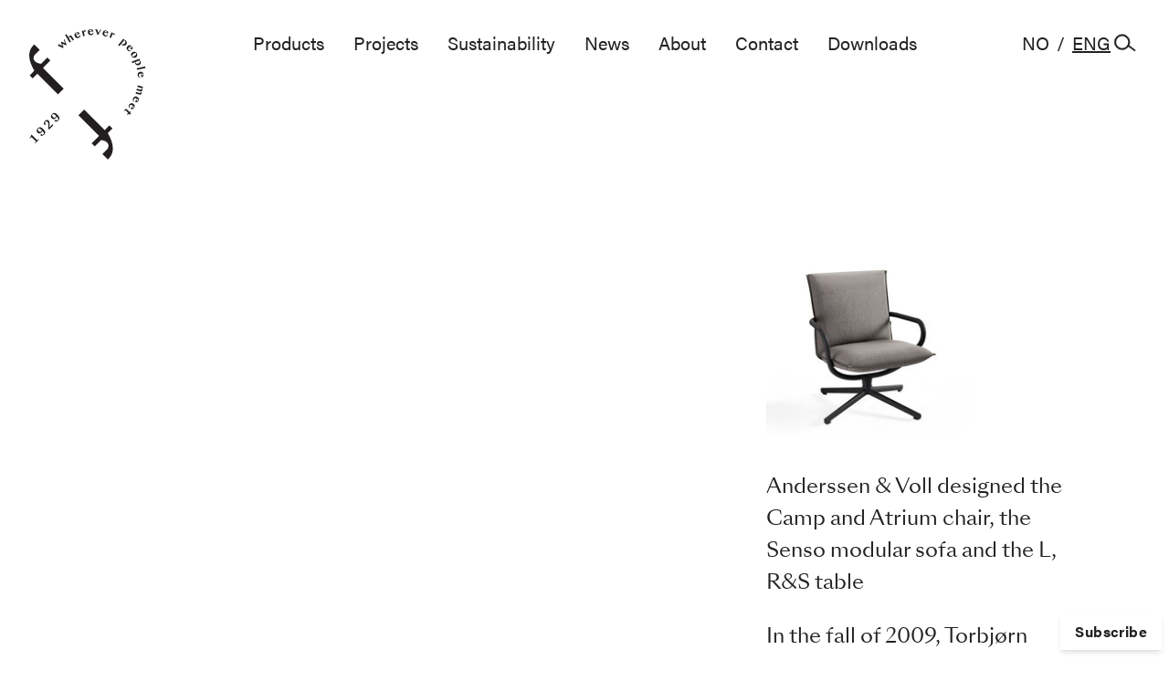

--- FILE ---
content_type: text/html; charset=UTF-8
request_url: https://foraform.no/en/designers/anderssen-voll
body_size: 19620
content:
		

	
  
<!doctype html>
<html lang="en-US">
	<head>
		<meta charset="utf-8">
		<meta http-equiv="x-ua-compatible" content="ie=edge">
		<meta name="viewport" content="width=device-width, initial-scale=1, shrink-to-fit=no">
    <meta name="p:domain_verify" content="716cbda26c2120bf052612c35718d160"/>

		<link rel="apple-touch-icon" sizes="180x180" href="/apple-touch-icon.png">
		<link rel="icon" type="image/png" sizes="32x32" href="/favicon-32x32.png">
		<link rel="icon" type="image/png" sizes="16x16" href="/favicon-16x16.png">
		<link rel="manifest" href="/site.webmanifest">
		<link rel="mask-icon" href="/safari-pinned-tab.svg" color="#5bbad5">
		<meta name="msapplication-TileColor" content="#da532c">
		<meta name="theme-color" content="#ffffff">
		<meta name="facebook-domain-verification" content="8ijbrv2091crtgguoql5iaf8ko3qc2">

		<script type="text/javascript">
			window.csrfTokenName = "CRAFT_CSRF_TOKEN";
      window.csrfToken = "E7w_SF0\u002DqP8mRfa4S6JljpMuMwuAaop5PvZqbquUPNUvczNtpcK_A1D4dAZvZ8TIRRyG7wHSDMriVnZt7lLZI1ilHw_x4AXmdxt4Ium46m4\u003D";
      window.locale = "en-US"
		</script>

                    <script id="CookieConsent" src="https://policy.app.cookieinformation.com/uc.js" data-culture="EN" type="text/javascript"></script>
    
    <script src="https://cdnjs.cloudflare.com/ajax/libs/pdfobject/2.2.8/pdfobject.min.js" integrity="sha512-MoP2OErV7Mtk4VL893VYBFq8yJHWQtqJxTyIAsCVKzILrvHyKQpAwJf9noILczN6psvXUxTr19T5h+ndywCoVw==" crossorigin="anonymous" referrerpolicy="no-referrer"></script>

    
		<style>
			[x-cloak] { display: none; }
		</style>

		<link rel="stylesheet" href="https://use.typekit.net/alx7vwv.css">
		<link rel="stylesheet" href="/assets/main.css?id=2a088fed42249381424d9dec08f9e463">
	<title>Fora Form | Anderssen &amp; Voll</title>
<script>dataLayer = [];
(function(w,d,s,l,i){w[l]=w[l]||[];w[l].push({'gtm.start':
new Date().getTime(),event:'gtm.js'});var f=d.getElementsByTagName(s)[0],
j=d.createElement(s),dl=l!='dataLayer'?'&l='+l:'';j.async=true;j.src=
'https://www.googletagmanager.com/gtm.js?id='+i+dl;f.parentNode.insertBefore(j,f);
})(window,document,'script','dataLayer','GTM-W7RV5RL');

</script><meta name="generator" content="SEOmatic">
<meta name="keywords" content="A site dedicated to the designers of FOra Form furniture.">
<meta name="description" content="A site dedicated to the designers of FOra Form furniture.">
<meta name="referrer" content="no-referrer-when-downgrade">
<meta name="robots" content="all">
<meta content="en_US" property="og:locale">
<meta content="nb_NO" property="og:locale:alternate">
<meta content="Fora Form" property="og:site_name">
<meta content="website" property="og:type">
<meta content="https://foraform.no/en/designers/anderssen-voll" property="og:url">
<meta content="Anderssen &amp; Voll" property="og:title">
<meta content="A site dedicated to the designers of FOra Form furniture." property="og:description">
<meta content="https://foraform.no/uploads/images/Designere/Lars-Tornøe/_1200x630_crop_center-center_82_none/v2_ForaForm_LarsTornøe_0476.jpg?mtime=1646240385" property="og:image">
<meta content="1200" property="og:image:width">
<meta content="630" property="og:image:height">
<meta content="A designer of Fora Form furiniture" property="og:image:alt">
<meta name="twitter:card" content="summary_large_image">
<meta name="twitter:creator" content="@">
<meta name="twitter:title" content="Anderssen &amp; Voll">
<meta name="twitter:description" content="A site dedicated to the designers of FOra Form furniture.">
<meta name="twitter:image" content="https://foraform.no/uploads/images/Designere/Lars-Tornøe/_800x418_crop_center-center_82_none/v2_ForaForm_LarsTornøe_0476.jpg?mtime=1646240385">
<meta name="twitter:image:width" content="800">
<meta name="twitter:image:height" content="418">
<meta name="twitter:image:alt" content="A designer of Fora Form furiniture">
<link href="https://foraform.no/en/designers/anderssen-voll" rel="canonical">
<link href="https://foraform.no/en" rel="home">
<link href="https://foraform.no/en/designers/anderssen-voll" rel="alternate" hreflang="en-us">
<link href="https://foraform.no/designere/anderssen-voll" rel="alternate" hreflang="x-default">
<link href="https://foraform.no/designere/anderssen-voll" rel="alternate" hreflang="nb-no"></head>

	<body class="antialiased text-black font-acumin"><noscript><iframe src="https://www.googletagmanager.com/ns.html?id=GTM-W7RV5RL"
height="0" width="0" style="display:none;visibility:hidden"></iframe></noscript>

    								

        
          <div
  x-data="{
    showMenu: false,
    currentItem: null,
  }"
  x-on:open-menu.window="showMenu = true"
  x-cloak
>
    <div
      class="overflow-y-auto fixed inset-y-0 right-0 z-50 w-full h-screen bg-white sm:w-[350px]"
      x-show="showMenu"
      x-on:click.away="showMenu = false"
      x-transition:enter="transition duration-300"
      x-transition:enter-start="opacity-0"
      x-transition:enter-end="opacity-100"
      x-transition:leave="transition duration-300"
      x-transition:leave-start="opacity-100"
      x-transition:leave-end="opacity-0"
    >
      <div class="flex flex-col py-8 px-4 h-full text-black sm:px-6 md:px-8">
        <div
          class="flex items-center mb-12 justify-between md:justify-end"
        >
                    <div class="flex md:hidden">
              <div class="flex text-16 md:text-18">
                <a href="https://foraform.no/designere/anderssen-voll" class="block ">NO</a>
                <span class="block mx-2">/</span>
                <a href="https://foraform.no/en/designers/anderssen-voll" class="block underline">ENG</a>
              </div>
            </div>
          
          <button type="button" x-on:click="showMenu = false">
            <svg class="w-8 h-8 stroke-current hover:text-black" stroke-width="1.5" viewBox="0 0 24 24" fill="none" xmlns="http://www.w3.org/2000/svg"><path d="M6.75827 17.2426L12.0009 12M17.2435 6.75736L12.0009 12M12.0009 12L6.75827 6.75736M12.0009 12L17.2435 17.2426" stroke-width="1.5" stroke-linecap="round" stroke-linejoin="round"></path></svg>
          </button>
        </div>

                  
          <div class="">
            <div class="mb-12 sm:mb-16 md:mb-20">
                              <div class="overflow-hidden mb-4 sm:mb-6 slide-transition">
                                      <button class="flex justify-between items-center space-x-2 w-full focus:outline-none" x-on:click="currentItem = currentItem == 782113 ? null : 782113">
                      <span>Products</span>
                      <svg class="w-3 h-3 fill-current md:w-4 md:h-4 text-grey rotate" x-bind:class="{ 'rotate-active': currentItem == 782113 }" viewBox="0 0 15.999 16"><path data-name="Union 20" d="M16 9H9v7H7V9H0V7h7V0h2v7h7z" /></svg>
                    </button>
                  
                                      <div x-show="currentItem == 782113" class="ml-12">
                                              <div>
                                                      <div class="mt-4 font-bold text-14 text-gray-dark">PRODUCTS</div>
                                                                                <a class="block mt-2" href="https://foraform.no/en/products#stoler" target="">Chairs</a>
                                                      <a class="block mt-2" href="https://foraform.no/en/products#bord" target="">Meeting tables</a>
                                                      <a class="block mt-2" href="https://foraform.no/en/products#sittegrupper" target="">Lounges</a>
                                                      <a class="block mt-2" href="https://foraform.no/en/products#lounge-bord" target="">Lounge tables</a>
                                                      <a class="block mt-2" href="https://foraform.no/en/products#barkrakker-og-barsofa" target="">Barstools and sofas</a>
                                                      <a class="block mt-2" href="https://foraform.no/en/products#amfi" target="">Auditoriums</a>
                                                      <a class="block mt-2" href="https://foraform.no/en/products#puff" target="">Ottoman</a>
                                                      <a class="block mt-2" href="https://foraform.no/en/products#hyller-og-puter" target="">Accessories</a>
                                                  </div>
                                              <div>
                                                      <div class="mt-4 font-bold text-14 text-gray-dark">SEGMENTS</div>
                                                                                <a class="block mt-2" href="https://foraform.no/en/jobb-sammen" target="">Work together</a>
                                                      <a class="block mt-2" href="https://foraform.no/en/breathe-together" target="">Breathe together</a>
                                                      <a class="block mt-2" href="https://foraform.no/en/eat-together" target="">Eat together</a>
                                                      <a class="block mt-2" href="https://foraform.no/en/opplev-sammen" target="">Experience together</a>
                                                      <a class="block mt-2" href="https://foraform.no/en/ship-offshore" target="">Ship &amp; Offshore</a>
                                                  </div>
                                          </div>
                                  </div>
                              <div class="overflow-hidden mb-4 sm:mb-6 slide-transition">
                                      <a class="hover:underline text-16 md:text-18 lg:text-20" href="https://foraform.no/en/referenceprojects" target="">Projects</a>
                  
                                  </div>
                              <div class="overflow-hidden mb-4 sm:mb-6 slide-transition">
                                      <button class="flex justify-between items-center space-x-2 w-full focus:outline-none" x-on:click="currentItem = currentItem == 829460 ? null : 829460">
                      <span>Sustainability</span>
                      <svg class="w-3 h-3 fill-current md:w-4 md:h-4 text-grey rotate" x-bind:class="{ 'rotate-active': currentItem == 829460 }" viewBox="0 0 15.999 16"><path data-name="Union 20" d="M16 9H9v7H7V9H0V7h7V0h2v7h7z" /></svg>
                    </button>
                  
                                      <div x-show="currentItem == 829460" class="ml-12">
                                              <div>
                                                      <div class="mt-4 font-bold text-14 text-gray-dark">SUSTAINABILITY</div>
                                                                                <a class="block mt-2" href="https://foraform.no/en/fora-reform" target="">Fora ReForm</a>
                                                      <a class="block mt-2" href="https://foraform.no/en/sertifiseringer" target="">Certifications</a>
                                                  </div>
                                              <div>
                                                                                <a class="block mt-2" href="https://foraform.no/en/quality-environment" target="">Quality and environment</a>
                                                      <a class="block mt-2" href="https://foraform.no/en/design-and-our-designers" target="">Design philosophy</a>
                                                  </div>
                                          </div>
                                  </div>
                              <div class="overflow-hidden mb-4 sm:mb-6 slide-transition">
                                      <a class="hover:underline text-16 md:text-18 lg:text-20" href="https://foraform.no/en/articles" target="">News</a>
                  
                                  </div>
                              <div class="overflow-hidden mb-4 sm:mb-6 slide-transition">
                                      <button class="flex justify-between items-center space-x-2 w-full focus:outline-none" x-on:click="currentItem = currentItem == 782412 ? null : 782412">
                      <span>About</span>
                      <svg class="w-3 h-3 fill-current md:w-4 md:h-4 text-grey rotate" x-bind:class="{ 'rotate-active': currentItem == 782412 }" viewBox="0 0 15.999 16"><path data-name="Union 20" d="M16 9H9v7H7V9H0V7h7V0h2v7h7z" /></svg>
                    </button>
                  
                                      <div x-show="currentItem == 782412" class="ml-12">
                                              <div>
                                                      <div class="mt-4 font-bold text-14 text-gray-dark">GET TO KNOW US</div>
                                                                                <a class="block mt-2" href="https://foraform.no/en/about-us" target="">About Fora Form</a>
                                                      <a class="block mt-2" href="https://foraform.no/en/our-history" target="">Our history</a>
                                                      <a class="block mt-2" href="https://foraform.no/en/about-fora-form" target="">Vision and value proposition</a>
                                                  </div>
                                              <div>
                                                      <div class="mt-4 font-bold text-14 text-gray-dark">COLLABORATORS</div>
                                                                                <a class="block mt-2" href="https://foraform.no/en/designere" target="">Our designers</a>
                                                      <a class="block mt-2" href="https://foraform.no/en/retailers" target="">Our retailers</a>
                                                      <a class="block mt-2" href="https://foraform.no/en/agenter" target="">Our agents</a>
                                                  </div>
                                          </div>
                                  </div>
                              <div class="overflow-hidden mb-4 sm:mb-6 slide-transition">
                                      <a class="hover:underline text-16 md:text-18 lg:text-20" href="https://foraform.no/en/contact-2" target="">Contact</a>
                  
                                  </div>
                              <div class="overflow-hidden mb-4 sm:mb-6 slide-transition">
                                      <a class="hover:underline text-16 md:text-18 lg:text-20" href="https://foraform.no/en/downloads" target="">Downloads</a>
                  
                                  </div>
                          </div>
          </div>
        
        <form action="https://foraform.no/en/search/results" class="pb-8">
          <div class="relative">
            <input type="text" name="q" placeholder="Search" class="pr-10 pb-2 w-full bg-transparent border-b focus:border-black focus:outline-none text-14 text-grey placeholder-grey border-grey">
            <div class="flex absolute top-0 right-0 bottom-0 items-center pr-4 pointer-events-none">
              <svg class="w-4 h-4 stroke-current text-grey" viewBox="0 0 39 32" version="1.1" xmlns="http://www.w3.org/2000/svg" xmlns:xlink="http://www.w3.org/1999/xlink" xml:space="preserve" xmlns:serif="http://www.serif.com/" style="fill-rule:evenodd;clip-rule:evenodd;"><g id="Group_708"><g id="Ellipse_40"><circle cx="14" cy="14" r="14" style="fill:none;"/><circle cx="14" cy="14" r="12.5" style="fill:none;stroke-width:3px;"/></g><path id="Path_496" d="M24.101,19.765l13.405,10.1" style="fill:none;fill-rule:nonzero;stroke-width:3px;"/></g></svg>
            </div>
          </div>
        </form>

                  <div class="py-8">
            <p class="mb-6 text-center md:text-left font-sunrise text-grey text-14 sm:text-16">Receive an inspirational newsletter from us?</p>

            <div class="flex flex-col items-center md:flex-row md:justify-between">
              <button x-on:click="showMenu = false; window.jump('#_form_1_'); document.querySelector('#_form_1_name_').focus();" class="block py-3 px-8 mb-6 text-center border md:mb-0 text-grey border-grey text-12">Sign up</button>

              <div class="flex items-center md:flex-1 md:justify-end md:text-right text-grey">
                                  <a href="https://www.instagram.com/foraform.no">
                    <svg class="inline fill-current" style="width:24px;height:24px" viewBox="0 0 24 24"><path d="M7.8,2H16.2C19.4,2 22,4.6 22,7.8V16.2A5.8,5.8 0 0,1 16.2,22H7.8C4.6,22 2,19.4 2,16.2V7.8A5.8,5.8 0 0,1 7.8,2M7.6,4A3.6,3.6 0 0,0 4,7.6V16.4C4,18.39 5.61,20 7.6,20H16.4A3.6,3.6 0 0,0 20,16.4V7.6C20,5.61 18.39,4 16.4,4H7.6M17.25,5.5A1.25,1.25 0 0,1 18.5,6.75A1.25,1.25 0 0,1 17.25,8A1.25,1.25 0 0,1 16,6.75A1.25,1.25 0 0,1 17.25,5.5M12,7A5,5 0 0,1 17,12A5,5 0 0,1 12,17A5,5 0 0,1 7,12A5,5 0 0,1 12,7M12,9A3,3 0 0,0 9,12A3,3 0 0,0 12,15A3,3 0 0,0 15,12A3,3 0 0,0 12,9Z" /></svg>
                  </a>
                
                
                                  <a href="https://www.facebook.com/foraform/" class="ml-4">
                    <svg class="inline fill-current" style="width:24px;height:24px" viewBox="0 0 24 24"><path d="M17,2V2H17V6H15C14.31,6 14,6.81 14,7.5V10H14L17,10V14H14V22H10V14H7V10H10V6A4,4 0 0,1 14,2H17Z" /></svg>
                  </a>
                
                                  <a href="https://no.pinterest.com/foraform/pins/" class="ml-4">
                    <svg class="inline fill-current" style="width:24px;height:24px" xmlns="http://www.w3.org/2000/svg" viewBox="0 0 20 20"><path d="M8.617 13.227C8.091 15.981 7.45 18.621 5.549 20c-.586-4.162.861-7.287 1.534-10.605-1.147-1.93.138-5.812 2.555-4.855 2.975 1.176-2.576 7.172 1.15 7.922 3.891.781 5.479-6.75 3.066-9.199C10.369-.275 3.708 3.18 4.528 8.245c.199 1.238 1.478 1.613.511 3.322-2.231-.494-2.897-2.254-2.811-4.6.138-3.84 3.449-6.527 6.771-6.9 4.201-.471 8.144 1.543 8.689 5.494.613 4.461-1.896 9.293-6.389 8.945-1.218-.095-1.728-.699-2.682-1.279z"/></svg>
                  </a>
                
                                  <a href="https://www.linkedin.com/company/969372/" class="ml-4">
                    <svg class="inline fill-current" style="width:24px;height:24px" xmlns="http://www.w3.org/2000/svg" viewBox="0 0 20 20"><path d="M1 6h4v13H1V6zm2-5C1.8 1 1 2 1 3.1 1 4.1 1.8 5 3 5c1.3 0 2-.9 2-2s-.8-2-2-2zm11.6 5.2c-2.1 0-3.3 1.2-3.8 2h-.1l-.2-1.7H6.9c0 1.1.1 2.4.1 3.9V19h4v-7.1c0-.4 0-.7.1-1 .3-.7.8-1.6 1.9-1.6 1.4 0 2 1.2 2 2.8V19h4v-7.4c0-3.7-1.9-5.4-4.4-5.4z"/></svg>
                  </a>
                              </div>
            </div>
          </div>
              </div>
    </div>
</div>
    				<div id="app">

    			




<header
  x-data="{
    currentNavItem: null,
    hasScrolled: false,
    scrollThreshold: 20,
    handleScroll() {
      if (window.scrollY > this.scrollThreshold) {
        this.hasScrolled = true;
      } else {
        this.hasScrolled = false;
      }
    }
  }"
  x-cloak
  x-on:scroll.window="handleScroll"
  x-init="handleScroll()"
  x-on:click.away="currentNavItem = null"
  x-on:mouseleave="currentNavItem = null"
  class="fixed inset-x-0 top-0 z-30"
>
  <div x-show="!hasScrolled && currentNavItem == null" class="flex pt-8 pl-4 sm:pl-6 md:pl-8">
    <a href="https://foraform.no/en/" class="relative z-50">
              
<svg class="h-auto w-8 sm:hidden" viewBox="0 0 40 55" version="1.1" xmlns="http://www.w3.org/2000/svg" xmlns:xlink="http://www.w3.org/1999/xlink" xml:space="preserve" xmlns:serif="http://www.serif.com/" style="fill-rule:evenodd;clip-rule:evenodd;stroke-linejoin:round;stroke-miterlimit:2;"><g id="FORA_FORM_NO_stamp_ff_white"><path id="Path_490" d="M3.849,13.838l-2.2,2.247l-1.427,-1.421l2.2,-2.247c-2.41,-3.978 -3.742,-8.7 -0.461,-11.99l0.455,-0.427l2.568,2.568l-2.354,2.326c-1.506,1.955 0.062,4.012 3.012,4.276l2.978,-2.983l1.42,1.432l-3.523,3.528l9.8,9.793l-2.68,2.68l-9.788,-9.782Z" style="fill:#231f20;fill-rule:nonzero;"/><path id="Path_491" d="M35.819,40.549l2.2,-2.219l1.427,1.427l-2.2,2.247c2.416,3.972 3.742,8.7 0.461,11.99l-0.455,0.466l-2.568,-2.568l2.354,-2.365c1.506,-1.961 -0.062,-4.012 -3.012,-4.276l-2.978,2.978l-1.427,-1.427l3.523,-3.528l-9.8,-9.793l2.68,-2.686l9.795,9.754Z" style="fill:#231f20;fill-rule:nonzero;"/></g></svg>
        
<svg class="hidden sm:block h-auto sm:w-20 md:w-24 lg:w-32" viewBox="0 0 74 83" xmlns="http://www.w3.org/2000/svg" fill-rule="evenodd" clip-rule="evenodd" stroke-linejoin="round" stroke-miterlimit="2"><g fill="#231f20" fill-rule="nonzero"><path d="M20.863 10.523l-.75-2.25.405-.375 2.213.952-.855-2.205.39-.36 1.342 3.51-.375.345-2.325-.975.825 2.363-.382.352-3.398-1.62.833-.75 2.077 1.013zM25.521 8.378l-2.798-4.673.878-.532 1.5 2.437a1.115 1.115 0 01.45-1.5c.48-.292 1.072-.3 1.59.555l1.192 1.973-.877.532-1.125-1.792c-.375-.615-.698-.608-.938-.465-.24.142-.45.472-.075 1.087l1.088 1.808-.885.57zM28.836 4.41a1.81 1.81 0 011.012-2.362 1.657 1.657 0 012.168.75l-2.31.9c.375.9.997 1.26 1.65 1.005a.979.979 0 00.667-1.14l.293-.113a1.617 1.617 0 01-1.095 2.018 1.744 1.744 0 01-2.385-1.058zm.75-1.02l1.245-.487c-.233-.623-.608-.698-.915-.578-.308.12-.443.488-.323 1.065h-.007zM33.336 1.028l1.005-.233.24 1.043c0-.84.39-1.268.922-1.388h.068l.217.938-.307.067c-.75.173-.915.33-.848.638l.48 2.122-1.005.233-.772-3.42zM37.116 1.98A1.815 1.815 0 0138.773.015a1.659 1.659 0 011.853 1.358l-2.475.195c.097.967.592 1.5 1.282 1.44a.987.987 0 00.983-.9h.307a1.627 1.627 0 01-1.62 1.612h-.007a1.748 1.748 0 01-1.981-1.723l.001-.017zm1.027-.75l1.328-.105c-.038-.66-.383-.84-.705-.817-.323.022-.608.322-.623.915v.007zM43.611 3.638h-.368L41.818.023l1.125.09.885 2.25L45.051.285l.54.045-1.98 3.308zM46.498 2.175A1.805 1.805 0 0148.681.833a1.666 1.666 0 011.335 1.875l-2.415-.593c-.21.945.097 1.605.75 1.77a.994.994 0 001.207-.547l.3.075a1.616 1.616 0 01-2.047 1.02 1.745 1.745 0 01-1.313-2.258zm1.2-.397l1.298.322c.172-.637-.098-.922-.413-.997-.315-.075-.682.12-.885.675zM52.101 1.995l.952.39-.405.983a1.258 1.258 0 011.553-.608h.067l-.367.893-.285-.12c-.69-.278-.945-.255-1.058 0l-.825 2.01-.952-.39 1.32-3.158zM59.593 5.985l.795.66-.3.353a1.163 1.163 0 011.193.225c.302.342.468.784.468 1.24a1.883 1.883 0 01-1.875 1.875 1.87 1.87 0 01-.948-.258 1.14 1.14 0 01-.443-1.125l-1.41 1.718-.795-.653 3.315-4.035zm.428 1.095l-1.5 1.8a.93.93 0 00.322.533c.443.36 1.095.157 1.598-.458.502-.615.585-1.297.142-1.657a.936.936 0 00-.562-.218zM62.323 10.628a1.815 1.815 0 012.565.15 1.665 1.665 0 010 2.302l-1.635-1.867c-.712.66-.84 1.365-.382 1.89.3.405.868.514 1.297.247l.21.233a1.62 1.62 0 01-2.25-.345 1.74 1.74 0 01.195-2.61zm1.215.367L64.423 12c.503-.427.443-.81.233-1.057-.21-.248-.63-.27-1.118.067v-.015zM65.473 14.513a1.898 1.898 0 011.007-.289c1.041 0 1.898.856 1.898 1.897a1.907 1.907 0 01-1.898 1.898 1.899 1.899 0 01-1.629-.926 1.79 1.79 0 01.622-2.58zm1.05 2.467c.63-.375 1.5-1.087 1.178-1.672-.21-.345-.623-.443-1.35 0-.728.442-1.5 1.087-1.17 1.672.232.338.645.435 1.372 0h-.03zM69.763 18.66l.36.968-.435.165c.431.063.789.37.915.787a1.876 1.876 0 01-1.825 2.265 1.87 1.87 0 01-1.64-.975 1.119 1.119 0 01.18-1.192l-2.085.75-.36-.968 4.89-1.8zm-.172 1.17l-2.175.81a.88.88 0 000 .623c.202.54.862.69 1.612.412.75-.277 1.155-.832.953-1.365a.928.928 0 00-.39-.48zM73.363 23.498l.225 1.005-5.295 1.17-.225-1.005 5.295-1.17zM70.356 26.873a1.808 1.808 0 011.98 1.635 1.665 1.665 0 01-1.35 1.867l-.21-2.475c-.968.105-1.5.608-1.433 1.298a.986.986 0 00.908.967v.315h-.008a1.619 1.619 0 01-1.612-1.612v-.008a1.748 1.748 0 011.722-1.987h.003zm.75 1.012l.112 1.335c.66-.045.84-.39.818-.712-.023-.323-.323-.63-.915-.63l-.015.007zM68.631 35.453l3.382.862-.255.998-.892-.225a1.09 1.09 0 01.75 1.35.987.987 0 01-1.268.75c.577.173.914.785.75 1.365-.142.54-.555.945-1.5.697l-2.25-.57.255-.997 2.048.525c.697.18.922-.038.99-.308.067-.27 0-.63-.713-.81l-2.04-.525.255-.997 2.048.525c.697.18.922-.038.99-.308.067-.27 0-.63-.713-.81l-2.04-.525.203-.997zM68.331 42.683a1.803 1.803 0 01.84 2.43 1.665 1.665 0 01-2.123.892l1.103-2.25c-.878-.412-1.583-.255-1.898.368a.985.985 0 00.27 1.297l-.135.278a1.614 1.614 0 01-.547-2.25 1.74 1.74 0 012.49-.765zm.127 1.267l-.592 1.193c.585.307.915.105 1.065-.188.15-.292.03-.69-.458-1.005h-.015zM65.961 47.153a1.802 1.802 0 01.405 2.535 1.658 1.658 0 01-2.25.51l1.5-1.995c-.795-.563-1.5-.533-1.928 0a.993.993 0 00.045 1.327l-.187.248a1.62 1.62 0 01-.15-2.288 1.732 1.732 0 012.565-.337zm-.09 1.267l-.795 1.073c.525.405.885.262 1.08 0 .195-.263.15-.675-.285-1.073zM62.016 50.805l1.402 1.395.45-.45.383.383-.45.45.502.502-.382 1.073-.848-.848-.817.818-.39-.39.825-.825-1.418-1.41c-.322-.323-.525-.293-.862.052a3.08 3.08 0 00-.27.278l-.24-.233a6.05 6.05 0 01.705-.892c.487-.473.832-.48 1.41.097zM5.143 28.065l-2.947 2.963L.298 29.13l2.933-2.962c-3.225-5.31-5.003-11.618-.615-16.005l.607-.57 3.428 3.427-3.143 3.105c-2.01 2.61.075 5.355 4.013 5.708l3.982-3.983 1.905 1.913-4.71 4.71 13.08 13.072-3.555 3.578-13.08-13.058zM5.916 69.383l.322.315-2.4 2.4-.322-.323.825-.817-2.903-2.903-.825.863-.307-.3c.227-.259.423-.543.585-.848.159-.274.273-.573.337-.885l.323-.322 3.585 3.592.78-.772zM8.758 62.94c.426.399.792.856 1.088 1.358.215.355.307.772.262 1.185a2.507 2.507 0 01-1.905 1.83 1.5 1.5 0 01-1.23-.435l.615-.75c.615.562 1.125.645 1.5.24a.805.805 0 00.263-.578 1.327 1.327 0 00-.27-.682 7.149 7.149 0 00-.75-.923 2.06 2.06 0 01-.255.533 3.24 3.24 0 01-.368.45c-.328.39-.797.636-1.305.682a1.617 1.617 0 01-1.132-.517 1.718 1.718 0 01-.45-1.815 2.33 2.33 0 01.63-.968c.967-1.005 2.062-.862 3.307.39zm-1.935 1.92a.815.815 0 00.75-.277 1.84 1.84 0 00.465-.75 11.38 11.38 0 00-.997-.878 1.643 1.643 0 00-.75-.345.625.625 0 00-.57.195.75.75 0 00-.233.75c.083.327.261.622.51.848.221.235.509.395.825.457zM9.276 59.288a1.87 1.87 0 01.637-1.245 2.424 2.424 0 011.26-.75c.398-.066.805.072 1.08.367.208.211.362.468.45.75.107.376.15.766.128 1.155l-.053 2.348L14.691 60l.63.623-2.76 2.76-.51-.51.052-2.58a2.765 2.765 0 00-.127-1.065 2.261 2.261 0 00-.525-.75 1.072 1.072 0 00-.63-.345.75.75 0 00-.578.247.683.683 0 00-.21.683c.113.35.315.665.585.915l-.802.585a1.841 1.841 0 01-.54-1.275zM17.766 53.933c.425.398.791.855 1.087 1.357.217.355.307.773.255 1.185a2.038 2.038 0 01-.645 1.148 2.122 2.122 0 01-1.252.69 1.56 1.56 0 01-1.215-.48l.615-.75c.615.57 1.125.645 1.537.24a.797.797 0 00.255-.578 1.25 1.25 0 00-.262-.682 7.149 7.149 0 00-.75-.923 2.06 2.06 0 01-.255.533c-.11.16-.233.311-.368.45-.33.392-.802.638-1.312.682a1.603 1.603 0 01-1.125-.517 1.759 1.759 0 01-.495-.848 1.637 1.637 0 01.045-.967 2.33 2.33 0 01.63-.968c.93-.96 2.015-.817 3.255.428zm-1.935 1.92a.825.825 0 00.787-.278 1.74 1.74 0 00.458-.75 10.552 10.552 0 00-.99-.877 1.711 1.711 0 00-.75-.345.622.622 0 00-.57.195.75.75 0 00-.233.75c.082.327.259.622.51.847.211.229.485.388.788.458zM47.818 63.72l2.94-2.955 1.905 1.898-2.932 3c3.217 5.302 4.995 11.617.615 16.005l-.608.622-3.435-3.427 3.143-3.158c2.017-2.617-.075-5.355-4.013-5.707l-3.975 3.975-1.912-1.905 4.71-4.71-13.08-13.073 3.577-3.585 13.065 13.02z"/></g></svg>
          </a>
  </div>

  <div 
    class="flex absolute inset-x-0 top-0 z-40 justify-center items-start px-4 transition-all sm:px-6 md:px-8"
    x-bind:class="{ 'py-3': hasScrolled, 'py-8': !hasScrolled, 'bg-white': hasScrolled }"
  >
    <div class="xl:hidden text-20">&nbsp</div>
    <div 
      class="hidden relative z-40 gap-x-2 xl:flex"
    >
                        <a
            href="#"
            class="px-4 text-20"
            x-bind:class="{ 'text-black': currentNavItem == null && !hasScrolled, 'text-black': currentNavItem != null || hasScrolled, 'underline': currentNavItem == 782113 }"
            x-on:mouseenter="currentNavItem = 782113"
          >
            Products
          </a>
                                <a
            href="https://foraform.no/en/referenceprojects"
            class="px-4 hover:underline text-20"
            x-bind:class="{ 'text-black': currentNavItem == null && !hasScrolled, 'text-black': currentNavItem != null || hasScrolled }"
            target=""
            x-on:mouseenter="currentNavItem = null"
          >
            Projects
          </a>
                                <a
            href="#"
            class="px-4 text-20"
            x-bind:class="{ 'text-black': currentNavItem == null && !hasScrolled, 'text-black': currentNavItem != null || hasScrolled, 'underline': currentNavItem == 829460 }"
            x-on:mouseenter="currentNavItem = 829460"
          >
            Sustainability
          </a>
                                <a
            href="https://foraform.no/en/articles"
            class="px-4 hover:underline text-20"
            x-bind:class="{ 'text-black': currentNavItem == null && !hasScrolled, 'text-black': currentNavItem != null || hasScrolled }"
            target=""
            x-on:mouseenter="currentNavItem = null"
          >
            News
          </a>
                                <a
            href="#"
            class="px-4 text-20"
            x-bind:class="{ 'text-black': currentNavItem == null && !hasScrolled, 'text-black': currentNavItem != null || hasScrolled, 'underline': currentNavItem == 782412 }"
            x-on:mouseenter="currentNavItem = 782412"
          >
            About
          </a>
                                <a
            href="https://foraform.no/en/contact-2"
            class="px-4 hover:underline text-20"
            x-bind:class="{ 'text-black': currentNavItem == null && !hasScrolled, 'text-black': currentNavItem != null || hasScrolled }"
            target=""
            x-on:mouseenter="currentNavItem = null"
          >
            Contact
          </a>
                                <a
            href="https://foraform.no/en/downloads"
            class="px-4 hover:underline text-20"
            x-bind:class="{ 'text-black': currentNavItem == null && !hasScrolled, 'text-black': currentNavItem != null || hasScrolled }"
            target=""
            x-on:mouseenter="currentNavItem = null"
          >
            Downloads
          </a>
                  </div>

    <div class="flex absolute top-0 left-0 items-center pl-4 h-full sm:pl-6 md:pl-8" x-show="hasScrolled">
      
<svg class="h-8 w-auto block" viewBox="0 0 74 83" xmlns="http://www.w3.org/2000/svg" fill-rule="evenodd" clip-rule="evenodd" stroke-linejoin="round" stroke-miterlimit="2"><g fill="#231f20" fill-rule="nonzero"><path d="M20.863 10.523l-.75-2.25.405-.375 2.213.952-.855-2.205.39-.36 1.342 3.51-.375.345-2.325-.975.825 2.363-.382.352-3.398-1.62.833-.75 2.077 1.013zM25.521 8.378l-2.798-4.673.878-.532 1.5 2.437a1.115 1.115 0 01.45-1.5c.48-.292 1.072-.3 1.59.555l1.192 1.973-.877.532-1.125-1.792c-.375-.615-.698-.608-.938-.465-.24.142-.45.472-.075 1.087l1.088 1.808-.885.57zM28.836 4.41a1.81 1.81 0 011.012-2.362 1.657 1.657 0 012.168.75l-2.31.9c.375.9.997 1.26 1.65 1.005a.979.979 0 00.667-1.14l.293-.113a1.617 1.617 0 01-1.095 2.018 1.744 1.744 0 01-2.385-1.058zm.75-1.02l1.245-.487c-.233-.623-.608-.698-.915-.578-.308.12-.443.488-.323 1.065h-.007zM33.336 1.028l1.005-.233.24 1.043c0-.84.39-1.268.922-1.388h.068l.217.938-.307.067c-.75.173-.915.33-.848.638l.48 2.122-1.005.233-.772-3.42zM37.116 1.98A1.815 1.815 0 0138.773.015a1.659 1.659 0 011.853 1.358l-2.475.195c.097.967.592 1.5 1.282 1.44a.987.987 0 00.983-.9h.307a1.627 1.627 0 01-1.62 1.612h-.007a1.748 1.748 0 01-1.981-1.723l.001-.017zm1.027-.75l1.328-.105c-.038-.66-.383-.84-.705-.817-.323.022-.608.322-.623.915v.007zM43.611 3.638h-.368L41.818.023l1.125.09.885 2.25L45.051.285l.54.045-1.98 3.308zM46.498 2.175A1.805 1.805 0 0148.681.833a1.666 1.666 0 011.335 1.875l-2.415-.593c-.21.945.097 1.605.75 1.77a.994.994 0 001.207-.547l.3.075a1.616 1.616 0 01-2.047 1.02 1.745 1.745 0 01-1.313-2.258zm1.2-.397l1.298.322c.172-.637-.098-.922-.413-.997-.315-.075-.682.12-.885.675zM52.101 1.995l.952.39-.405.983a1.258 1.258 0 011.553-.608h.067l-.367.893-.285-.12c-.69-.278-.945-.255-1.058 0l-.825 2.01-.952-.39 1.32-3.158zM59.593 5.985l.795.66-.3.353a1.163 1.163 0 011.193.225c.302.342.468.784.468 1.24a1.883 1.883 0 01-1.875 1.875 1.87 1.87 0 01-.948-.258 1.14 1.14 0 01-.443-1.125l-1.41 1.718-.795-.653 3.315-4.035zm.428 1.095l-1.5 1.8a.93.93 0 00.322.533c.443.36 1.095.157 1.598-.458.502-.615.585-1.297.142-1.657a.936.936 0 00-.562-.218zM62.323 10.628a1.815 1.815 0 012.565.15 1.665 1.665 0 010 2.302l-1.635-1.867c-.712.66-.84 1.365-.382 1.89.3.405.868.514 1.297.247l.21.233a1.62 1.62 0 01-2.25-.345 1.74 1.74 0 01.195-2.61zm1.215.367L64.423 12c.503-.427.443-.81.233-1.057-.21-.248-.63-.27-1.118.067v-.015zM65.473 14.513a1.898 1.898 0 011.007-.289c1.041 0 1.898.856 1.898 1.897a1.907 1.907 0 01-1.898 1.898 1.899 1.899 0 01-1.629-.926 1.79 1.79 0 01.622-2.58zm1.05 2.467c.63-.375 1.5-1.087 1.178-1.672-.21-.345-.623-.443-1.35 0-.728.442-1.5 1.087-1.17 1.672.232.338.645.435 1.372 0h-.03zM69.763 18.66l.36.968-.435.165c.431.063.789.37.915.787a1.876 1.876 0 01-1.825 2.265 1.87 1.87 0 01-1.64-.975 1.119 1.119 0 01.18-1.192l-2.085.75-.36-.968 4.89-1.8zm-.172 1.17l-2.175.81a.88.88 0 000 .623c.202.54.862.69 1.612.412.75-.277 1.155-.832.953-1.365a.928.928 0 00-.39-.48zM73.363 23.498l.225 1.005-5.295 1.17-.225-1.005 5.295-1.17zM70.356 26.873a1.808 1.808 0 011.98 1.635 1.665 1.665 0 01-1.35 1.867l-.21-2.475c-.968.105-1.5.608-1.433 1.298a.986.986 0 00.908.967v.315h-.008a1.619 1.619 0 01-1.612-1.612v-.008a1.748 1.748 0 011.722-1.987h.003zm.75 1.012l.112 1.335c.66-.045.84-.39.818-.712-.023-.323-.323-.63-.915-.63l-.015.007zM68.631 35.453l3.382.862-.255.998-.892-.225a1.09 1.09 0 01.75 1.35.987.987 0 01-1.268.75c.577.173.914.785.75 1.365-.142.54-.555.945-1.5.697l-2.25-.57.255-.997 2.048.525c.697.18.922-.038.99-.308.067-.27 0-.63-.713-.81l-2.04-.525.255-.997 2.048.525c.697.18.922-.038.99-.308.067-.27 0-.63-.713-.81l-2.04-.525.203-.997zM68.331 42.683a1.803 1.803 0 01.84 2.43 1.665 1.665 0 01-2.123.892l1.103-2.25c-.878-.412-1.583-.255-1.898.368a.985.985 0 00.27 1.297l-.135.278a1.614 1.614 0 01-.547-2.25 1.74 1.74 0 012.49-.765zm.127 1.267l-.592 1.193c.585.307.915.105 1.065-.188.15-.292.03-.69-.458-1.005h-.015zM65.961 47.153a1.802 1.802 0 01.405 2.535 1.658 1.658 0 01-2.25.51l1.5-1.995c-.795-.563-1.5-.533-1.928 0a.993.993 0 00.045 1.327l-.187.248a1.62 1.62 0 01-.15-2.288 1.732 1.732 0 012.565-.337zm-.09 1.267l-.795 1.073c.525.405.885.262 1.08 0 .195-.263.15-.675-.285-1.073zM62.016 50.805l1.402 1.395.45-.45.383.383-.45.45.502.502-.382 1.073-.848-.848-.817.818-.39-.39.825-.825-1.418-1.41c-.322-.323-.525-.293-.862.052a3.08 3.08 0 00-.27.278l-.24-.233a6.05 6.05 0 01.705-.892c.487-.473.832-.48 1.41.097zM5.143 28.065l-2.947 2.963L.298 29.13l2.933-2.962c-3.225-5.31-5.003-11.618-.615-16.005l.607-.57 3.428 3.427-3.143 3.105c-2.01 2.61.075 5.355 4.013 5.708l3.982-3.983 1.905 1.913-4.71 4.71 13.08 13.072-3.555 3.578-13.08-13.058zM5.916 69.383l.322.315-2.4 2.4-.322-.323.825-.817-2.903-2.903-.825.863-.307-.3c.227-.259.423-.543.585-.848.159-.274.273-.573.337-.885l.323-.322 3.585 3.592.78-.772zM8.758 62.94c.426.399.792.856 1.088 1.358.215.355.307.772.262 1.185a2.507 2.507 0 01-1.905 1.83 1.5 1.5 0 01-1.23-.435l.615-.75c.615.562 1.125.645 1.5.24a.805.805 0 00.263-.578 1.327 1.327 0 00-.27-.682 7.149 7.149 0 00-.75-.923 2.06 2.06 0 01-.255.533 3.24 3.24 0 01-.368.45c-.328.39-.797.636-1.305.682a1.617 1.617 0 01-1.132-.517 1.718 1.718 0 01-.45-1.815 2.33 2.33 0 01.63-.968c.967-1.005 2.062-.862 3.307.39zm-1.935 1.92a.815.815 0 00.75-.277 1.84 1.84 0 00.465-.75 11.38 11.38 0 00-.997-.878 1.643 1.643 0 00-.75-.345.625.625 0 00-.57.195.75.75 0 00-.233.75c.083.327.261.622.51.848.221.235.509.395.825.457zM9.276 59.288a1.87 1.87 0 01.637-1.245 2.424 2.424 0 011.26-.75c.398-.066.805.072 1.08.367.208.211.362.468.45.75.107.376.15.766.128 1.155l-.053 2.348L14.691 60l.63.623-2.76 2.76-.51-.51.052-2.58a2.765 2.765 0 00-.127-1.065 2.261 2.261 0 00-.525-.75 1.072 1.072 0 00-.63-.345.75.75 0 00-.578.247.683.683 0 00-.21.683c.113.35.315.665.585.915l-.802.585a1.841 1.841 0 01-.54-1.275zM17.766 53.933c.425.398.791.855 1.087 1.357.217.355.307.773.255 1.185a2.038 2.038 0 01-.645 1.148 2.122 2.122 0 01-1.252.69 1.56 1.56 0 01-1.215-.48l.615-.75c.615.57 1.125.645 1.537.24a.797.797 0 00.255-.578 1.25 1.25 0 00-.262-.682 7.149 7.149 0 00-.75-.923 2.06 2.06 0 01-.255.533c-.11.16-.233.311-.368.45-.33.392-.802.638-1.312.682a1.603 1.603 0 01-1.125-.517 1.759 1.759 0 01-.495-.848 1.637 1.637 0 01.045-.967 2.33 2.33 0 01.63-.968c.93-.96 2.015-.817 3.255.428zm-1.935 1.92a.825.825 0 00.787-.278 1.74 1.74 0 00.458-.75 10.552 10.552 0 00-.99-.877 1.711 1.711 0 00-.75-.345.622.622 0 00-.57.195.75.75 0 00-.233.75c.082.327.259.622.51.847.211.229.485.388.788.458zM47.818 63.72l2.94-2.955 1.905 1.898-2.932 3c3.217 5.302 4.995 11.617.615 16.005l-.608.622-3.435-3.427 3.143-3.158c2.017-2.617-.075-5.355-4.013-5.707l-3.975 3.975-1.912-1.905 4.71-4.71-13.08-13.073 3.577-3.585 13.065 13.02z"/></g></svg>
    </div>

    <div class="flex absolute top-0 right-0 z-40 gap-x-4 items-center pr-4 transition-all sm:pr-6 md:pr-8"
    x-bind:class="{ 'py-3': hasScrolled, 'py-8': !hasScrolled }"
    >
              <div
          class="hidden relative z-40 text-right md:flex text-20"
          x-bind:class="{ 'text-black': currentNavItem == null && !hasScrolled, 'text-black': currentNavItem != null || hasScrolled }"
        >
          <a
            href="https://foraform.no/designere/anderssen-voll"
            class="block "
          >NO</a>
          <span class="hidden mx-2 md:block">/</span>
          <a
            href="https://foraform.no/en/designers/anderssen-voll"
            class="block underline"
          >ENG</a>
        </div>
            
      <div class="">
        <div
          x-data="{
            isExpanded: false,
            expand() {
              this.isExpanded = true;
              this.$nextTick(() => {
                this.$refs.input.focus();
              });
            },
            collapse() {
              this.isExpanded = false;
            },
          }"
          class="hidden items-center md:flex"
          x-on:click.away="collapse"
        >
          <form 
            x-show.transition.opacity="isExpanded"
            action="https://foraform.no/en/search/results"
            x-ref="form"
            class="flex"
            x-bind:class="{ 'bg-white': isExpanded, 'rounded': false, 'border-b border-gray-lighter': isExpanded && true }"
          >
            <input type="text" name="q" x-ref="input" placeholder="Search" class="bg-transparent border-none appearance-none focus:outline-none text-gray-dark">
            <button
              type="submit"
              class="flex items-center px-1 text-gray-light"
            >
              <svg class="w-6 h-6 stroke-current" viewBox="0 0 52 42" xmlns="http://www.w3.org/2000/svg" fill-rule="evenodd" clip-rule="evenodd" stroke-linejoin="round" stroke-miterlimit="2"><g fill="none"><circle cx="18.888" cy="19.061" r="18.235" stroke-width="1.3"/><circle cx="18.888" cy="19.061" r="16.282" stroke-width="3.91" stroke-linejoin="miter" stroke-miterlimit="4"/><path d="M32.4 26.543l17.461 13.155" stroke-width="3.91" stroke-linejoin="miter" stroke-miterlimit="4"/></g></svg>
            </button>
          </form>

          <button
            x-on:click.prevent="expand"
            x-show="!isExpanded"
            class="px-1"
            x-bind:class="{ 'text-black': currentNavItem == null && !isExpanded && !hasScrolled, 'text-black': (currentNavItem != null && !isExpanded) || hasScrolled }"
          >
            <svg class="w-6 h-6 stroke-current" viewBox="0 0 52 42" xmlns="http://www.w3.org/2000/svg" fill-rule="evenodd" clip-rule="evenodd" stroke-linejoin="round" stroke-miterlimit="2"><g fill="none"><circle cx="18.888" cy="19.061" r="18.235" stroke-width="1.3"/><circle cx="18.888" cy="19.061" r="16.282" stroke-width="3.91" stroke-linejoin="miter" stroke-miterlimit="4"/><path d="M32.4 26.543l17.461 13.155" stroke-width="3.91" stroke-linejoin="miter" stroke-miterlimit="4"/></g></svg>
          </button>
        </div>
      </div>
      
      <div class="block pl-8 xl:hidden">
        <button 
          class="flex relative z-30 justify-center items-center" x-on:click="$dispatch('open-menu')"
          x-bind:class="{ 'text-black': !hasScrolled, 'text-black': hasScrolled }"
          >
          
          <svg class="w-8 h-8 stroke-current" stroke-width="1.5" viewBox="0 0 24 24" fill="none" xmlns="http://www.w3.org/2000/svg"><path d="M3 5H21" stroke-width="1.5" stroke-linecap="round" stroke-linejoin="round"></path><path d="M3 12H21" stroke-width="1.5" stroke-linecap="round" stroke-linejoin="round"></path><path d="M3 19H21" stroke-width="1.5" stroke-linecap="round" stroke-linejoin="round"></path></svg>
        </button>
      </div>
    </div>
  </div>

  
<div
  class="absolute inset-x-0 top-0 z-30 bg-white shadow-md"
  x-show="currentNavItem !== null"
>
            <div
        x-show="currentNavItem == 782113"
        class="grid grid-cols-5"
      >
        <div class="col-span-2 row-start-1 px-12 pt-32 pb-16 bg-white">
          <div class="grid grid-cols-2 gap-x-12 text-18">
                        
                          <div class="">
                                  <div class="mb-4 font-bold">PRODUCTS</div>
                              </div>
                          <div class="">
                                  <div class="mb-4 font-bold">SEGMENTS</div>
                              </div>
                        
                          <div class="space-y-2">
                                  <div>
                    <a href="https://foraform.no/en/products#stoler" target="" class="hover:underline">Chairs</a>
                  </div>
                                  <div>
                    <a href="https://foraform.no/en/products#bord" target="" class="hover:underline">Meeting tables</a>
                  </div>
                                  <div>
                    <a href="https://foraform.no/en/products#sittegrupper" target="" class="hover:underline">Lounges</a>
                  </div>
                                  <div>
                    <a href="https://foraform.no/en/products#lounge-bord" target="" class="hover:underline">Lounge tables</a>
                  </div>
                                  <div>
                    <a href="https://foraform.no/en/products#barkrakker-og-barsofa" target="" class="hover:underline">Barstools and sofas</a>
                  </div>
                                  <div>
                    <a href="https://foraform.no/en/products#amfi" target="" class="hover:underline">Auditoriums</a>
                  </div>
                                  <div>
                    <a href="https://foraform.no/en/products#puff" target="" class="hover:underline">Ottoman</a>
                  </div>
                                  <div>
                    <a href="https://foraform.no/en/products#hyller-og-puter" target="" class="hover:underline">Accessories</a>
                  </div>
                              </div>
                          <div class="space-y-2">
                                  <div>
                    <a href="https://foraform.no/en/jobb-sammen" target="" class="hover:underline">Work together</a>
                  </div>
                                  <div>
                    <a href="https://foraform.no/en/breathe-together" target="" class="hover:underline">Breathe together</a>
                  </div>
                                  <div>
                    <a href="https://foraform.no/en/eat-together" target="" class="hover:underline">Eat together</a>
                  </div>
                                  <div>
                    <a href="https://foraform.no/en/opplev-sammen" target="" class="hover:underline">Experience together</a>
                  </div>
                                  <div>
                    <a href="https://foraform.no/en/ship-offshore" target="" class="hover:underline">Ship &amp; Offshore</a>
                  </div>
                              </div>
                        
                      </div>
        </div>
        
        <div class="flex col-span-3 row-start-1 gap-x-12 px-12 pt-32 pb-16 bg-beige-light">
                                  
            <div class="relative w-full max-w-md">
                                <picture><img srcset="/imager/images/WEB-optimalisert/Meny/793566/BUD-meny_a279a983db89df7fa33cc12e7cbd1115.webp 500w" 
        class="block w-full mb-4"
        width="500"
        height="281"
        src="/imager/images/WEB-optimalisert/Meny/793566/BUD-meny_a279a983db89df7fa33cc12e7cbd1115.webp" 
        alt="BUD meny"
        loading="lazy"          
      ></picture>
                            <h3 class="font-sunrise text-18">BUD</h3>
              <div class="mt-2 text-14">A playful chair for the meeting room or dining area and your new best friend! Discover all BUD variations here:</div>
              <div class="mt-4 text-14">
                <a class="text-bronze" href="https://foraform.no/en/products/bud" target="">Read more &rarr;</a>
              </div>
            </div>
                                  
            <div class="relative w-full max-w-md">
                                <picture><img srcset="/imager/images/WEB-optimalisert/Meny/793568/Senso-meny_a279a983db89df7fa33cc12e7cbd1115.webp 500w" 
        class="block w-full mb-4"
        width="500"
        height="281"
        src="/imager/images/WEB-optimalisert/Meny/793568/Senso-meny_a279a983db89df7fa33cc12e7cbd1115.webp" 
        alt="Senso meny"
        loading="lazy"          
      ></picture>
                            <h3 class="font-sunrise text-18">Senso</h3>
              <div class="mt-2 text-14">A multi-modular sofa and one of our best-selling products of all time. What does your next Senso setup look like?</div>
              <div class="mt-4 text-14">
                <a class="text-bronze" href="https://foraform.no/en/products/senso-1" target="">Read more &rarr;</a>
              </div>
            </div>
                  </div>
      </div>
                    <div
        x-show="currentNavItem == 829460"
        class="grid grid-cols-5"
      >
        <div class="col-span-2 row-start-1 px-12 pt-32 pb-16 bg-white">
          <div class="grid grid-cols-2 gap-x-12 text-18">
                        
                          <div class="">
                                  <div class="mb-4 font-bold">SUSTAINABILITY</div>
                              </div>
                          <div class="">
                              </div>
                        
                          <div class="space-y-2">
                                  <div>
                    <a href="https://foraform.no/en/fora-reform" target="" class="hover:underline">Fora ReForm</a>
                  </div>
                                  <div>
                    <a href="https://foraform.no/en/sertifiseringer" target="" class="hover:underline">Certifications</a>
                  </div>
                              </div>
                          <div class="space-y-2">
                                  <div>
                    <a href="https://foraform.no/en/quality-environment" target="" class="hover:underline">Quality and environment</a>
                  </div>
                                  <div>
                    <a href="https://foraform.no/en/design-and-our-designers" target="" class="hover:underline">Design philosophy</a>
                  </div>
                              </div>
                        
                      </div>
        </div>
        
        <div class="flex col-span-3 row-start-1 gap-x-12 px-12 pt-32 pb-16 bg-beige-light">
                                  
            <div class="relative w-full max-w-md">
                                <picture><img srcset="/imager/images/WEB-optimalisert/Meny/793584/Reform_a279a983db89df7fa33cc12e7cbd1115.webp 500w" 
        class="block w-full mb-4"
        width="500"
        height="281"
        src="/imager/images/WEB-optimalisert/Meny/793584/Reform_a279a983db89df7fa33cc12e7cbd1115.webp" 
        alt="Reform"
        loading="lazy"          
      ></picture>
                            <h3 class="font-sunrise text-18">Fora ReForm</h3>
              <div class="mt-2 text-14">A sustainable approach to our design heritage: giving design classics a new lease of life.</div>
              <div class="mt-4 text-14">
                <a class="text-bronze" href="https://foraform.no/en/fora-reform" target="">Read more &rarr;</a>
              </div>
            </div>
                                  
            <div class="relative w-full max-w-md">
                                <picture><img srcset="/imager/images/WEB-optimalisert/Artikler/Sertifiseringer/839437/Knekk_ForaForm_Oyehaug_web-0371_a279a983db89df7fa33cc12e7cbd1115.webp 500w" 
        class="block w-full mb-4"
        width="500"
        height="281"
        src="/imager/images/WEB-optimalisert/Artikler/Sertifiseringer/839437/Knekk_ForaForm_Oyehaug_web-0371_a279a983db89df7fa33cc12e7cbd1115.webp" 
        alt="Knekk Fora Form Oyehaug web 0371"
        loading="lazy"          
      ></picture>
                            <h3 class="font-sunrise text-18">Our certifications</h3>
              <div class="mt-2 text-14">Discover how our certifications guide continuous improvement in products, quality, and sustainability.</div>
              <div class="mt-4 text-14">
                <a class="text-bronze" href="https://foraform.no/en/sertifiseringer" target="">Read more &rarr;</a>
              </div>
            </div>
                  </div>
      </div>
                    <div
        x-show="currentNavItem == 782412"
        class="grid grid-cols-5"
      >
        <div class="col-span-2 row-start-1 px-12 pt-32 pb-16 bg-white">
          <div class="grid grid-cols-2 gap-x-12 text-18">
                        
                          <div class="">
                                  <div class="mb-4 font-bold">GET TO KNOW US</div>
                              </div>
                          <div class="">
                                  <div class="mb-4 font-bold">COLLABORATORS</div>
                              </div>
                        
                          <div class="space-y-2">
                                  <div>
                    <a href="https://foraform.no/en/about-us" target="" class="hover:underline">About Fora Form</a>
                  </div>
                                  <div>
                    <a href="https://foraform.no/en/our-history" target="" class="hover:underline">Our history</a>
                  </div>
                                  <div>
                    <a href="https://foraform.no/en/about-fora-form" target="" class="hover:underline">Vision and value proposition</a>
                  </div>
                              </div>
                          <div class="space-y-2">
                                  <div>
                    <a href="https://foraform.no/en/designere" target="" class="hover:underline">Our designers</a>
                  </div>
                                  <div>
                    <a href="https://foraform.no/en/retailers" target="" class="hover:underline">Our retailers</a>
                  </div>
                                  <div>
                    <a href="https://foraform.no/en/agenter" target="" class="hover:underline">Our agents</a>
                  </div>
                              </div>
                        
                      </div>
        </div>
        
        <div class="flex col-span-3 row-start-1 gap-x-12 px-12 pt-32 pb-16 bg-beige-light">
                                  
            <div class="relative w-full max-w-md">
                                <picture><img srcset="/imager/images/WEB-optimalisert/Artikler/Om-oss/839880/ForaForm_Finansparken_0137_a279a983db89df7fa33cc12e7cbd1115.webp 500w" 
        class="block w-full mb-4"
        width="500"
        height="281"
        src="/imager/images/WEB-optimalisert/Artikler/Om-oss/839880/ForaForm_Finansparken_0137_a279a983db89df7fa33cc12e7cbd1115.webp" 
        alt="Fora Form Finansparken 0137"
        loading="lazy"          
      ></picture>
                            <h3 class="font-sunrise text-18">About Fora Form</h3>
              <div class="mt-2 text-14">Fora Form is one of Scandinavia&#039;s largest furniture manufacturers for social meeting areas. Learn more about us and why we should be your preferred furniture supplier.</div>
              <div class="mt-4 text-14">
                <a class="text-bronze" href="https://foraform.no/en/about-us" target="">Read more &rarr;</a>
              </div>
            </div>
                                  
            <div class="relative w-full max-w-md">
                                <picture><img srcset="/imager/images/WEB-optimalisert/Meny/793587/Vår-historie_a279a983db89df7fa33cc12e7cbd1115.webp 500w" 
        class="block w-full mb-4"
        width="500"
        height="281"
        src="/imager/images/WEB-optimalisert/Meny/793587/Vår-historie_a279a983db89df7fa33cc12e7cbd1115.webp" 
        alt="Vår historie"
        loading="lazy"          
      ></picture>
                            <h3 class="font-sunrise text-18">Our history</h3>
              <div class="mt-2 text-14">Since 1929, we have been crafting Norwegian quality furniture in Ørsta, Sunnmøre. Learn more about our design heritage and how we have uphold it for almost 100 years!</div>
              <div class="mt-4 text-14">
                <a class="text-bronze" href="https://foraform.no/en/our-history" target="">Read more &rarr;</a>
              </div>
            </div>
                  </div>
      </div>
                </div>
  
<div
  x-show="hasScrolled"
  class="fixed inset-x-0 top-0 py-8 px-8 bg-white"
>
</div>
</header>


  <div class="h-48 "></div>
    
			      <div class="page-content">
      
  


<div class="ui-feature-app" data-feature="{&quot;title&quot;:&quot;Anderssen &amp; Voll&quot;,&quot;images&quot;:[{&quot;url&quot;:&quot;  \/imager\/images\/Designere\/1089\/IMG_5388_til-espen2-2_e4457013028375cd99a2af98823ec79b.jpg&quot;}],&quot;thumbnail&quot;:&quot;  \/imager\/images\/Produkter\/Camp\/1129\/Camp-stol-med-lav-rygg-i-gr\u00e5-tekstil-_-Fora-Form_db8e2cc4e2f732086fe9986f4d5e910c.jpg&quot;,&quot;lead&quot;:&quot;&lt;p&gt;Anderssen &amp;amp; Voll designed the Camp and Atrium chair, the Senso modular sofa and the L, R&amp;amp;S table&lt;\/p&gt;\n&lt;p&gt;In the fall of 2009, Torbj\u00f8rn Anderssen and Espen Voll established the design agency Anderssen &amp;amp; Voll and they were quickly recognized as one of Norway&#039;s most influential designers. Anderssen &amp;amp; Voll have received several awards for excellent design in addition to other high-hanging prizes, such as the honorary award for excellent design.&lt;\/p&gt;\n&lt;p&gt;&lt;strong&gt;Torbj\u00f8rn Anderssen&lt;\/strong&gt;&lt;\/p&gt;\n&lt;p&gt;Born in 1976, grew up in Biristrand near Gj\u00f8vik and majored in design at Bergen Academy of the Arts in 2002.&lt;\/p&gt;\n&lt;p&gt;Espen Voll&lt;\/p&gt;\n&lt;p&gt;Espen Voll born in 1965 is a Norwegian designer, educated at NTNU and at the Norwegian School of Design and Art Oslo 1994, and since at the Rietveld Academy in Amsterdam.&lt;\/p&gt;&quot;,&quot;text&quot;:null}"></div>
      

<div class="max-w-[1440px] mx-auto px-5 lg:px-20 ">
      
<div class="grid grid-cols-4 gap-x-5 lg:grid-cols-12 lg:gap-x-12 ">
          <div class="col-span-4 lg:col-span-12 overflow-hidden">
                      <h2 class="text-center font-sunrise font-bold text-24 md:text-30 lg:text-36 xl:text-40">Anderssen &amp; Voll design</h2>
          
          <div class="sm:flex sm:flex-wrap sm:-mx-5 lg:-mx-8">
                            <div class="mt-8 sm:px-4 sm:w-1/2 md:mt-12 md:w-1/3 lg:px-12 lg:mt-16">
        

<a href="https://foraform.no/en/products/atrium" class="flex relative flex-col h-full group">
  <div class="overflow-hidden relative flex-1">
      <picture><img srcset="/imager/images/WEB-optimalisert/Produktside/1000x1000/814424/Atrium_4810ea2a5466db8b3bcc3da64a0fad25.webp 200w, /imager/images/WEB-optimalisert/Produktside/1000x1000/814424/Atrium_642aae02fa1a1ab86dc7d4111aae8be7.webp 600w" 
        class="block w-full h-full object-cover "
        width="200"
        height="200"
        src="/imager/images/WEB-optimalisert/Produktside/1000x1000/814424/Atrium_4810ea2a5466db8b3bcc3da64a0fad25.webp" 
        alt="Atrium"
        loading="lazy"          
      ></picture>
    
            <picture><img srcset="/imager/images/WEB-optimalisert/Produktside/1000x1000/Inspirasjon/814689/Atrium_inspo_4810ea2a5466db8b3bcc3da64a0fad25.webp 200w, /imager/images/WEB-optimalisert/Produktside/1000x1000/Inspirasjon/814689/Atrium_inspo_642aae02fa1a1ab86dc7d4111aae8be7.webp 600w" 
        class="absolute inset-0 opacity-0 group-hover:opacity-100 w-full h-full object-cover transition-all duration-300"
        width="200"
        height="200"
        src="/imager/images/WEB-optimalisert/Produktside/1000x1000/Inspirasjon/814689/Atrium_inspo_4810ea2a5466db8b3bcc3da64a0fad25.webp" 
        alt="Atrium inspo"
        loading="lazy"          
      ></picture>
      </div>
  
  <div class="flex flex-wrap gap-y-2 gap-x-4 items-end mt-2 md:mt-3">
    <div class="flex-1">
      <h3 class="font-semibold text-20 font-sunrise">Atrium</h3>
                    <div class="">Designed by Anderssen &amp; Voll</div>
          </div>

    <div class="leading-tight text-right">
                  <div class="uppercase text-12 text-bronze">+Bases</div>
                        <div class="uppercase text-12 text-bronze">+Colors</div>
                        <div class="uppercase text-12 text-bronze">+Materials</div>
              </div>
  </div>

          <div class="absolute left-3 top-3 overflow-hidden max-w-[50%]">
              <img src="https://foraform.no/uploads/images/WEB-optimalisert/Produktside/Awards-tags/Designindustriens_bransjepriser.png" class="w-auto h-8" alt="Designindustriens bransjepriser">
          </div>
    
      <div class="absolute right-0 top-4 py-0.5 px-2 tracking-wide text-white uppercase whitespace-nowrap bg-black overflow-hidden text-ellipsis text-14 max-w-[50%]"><span>UPDATED</span></div>
  </a>
      </div>
          <div class="mt-8 sm:px-4 sm:w-1/2 md:mt-12 md:w-1/3 lg:px-12 lg:mt-16">
        

<a href="https://foraform.no/en/products/camp" class="flex relative flex-col h-full group">
  <div class="overflow-hidden relative flex-1">
      <picture><img srcset="/imager/images/WEB-optimalisert/Produktside/1000x1000/814448/Camp_chair_4810ea2a5466db8b3bcc3da64a0fad25.webp 200w, /imager/images/WEB-optimalisert/Produktside/1000x1000/814448/Camp_chair_642aae02fa1a1ab86dc7d4111aae8be7.webp 600w" 
        class="block w-full h-full object-cover "
        width="200"
        height="200"
        src="/imager/images/WEB-optimalisert/Produktside/1000x1000/814448/Camp_chair_4810ea2a5466db8b3bcc3da64a0fad25.webp" 
        alt="Camp chair"
        loading="lazy"          
      ></picture>
    
            <picture><img srcset="/imager/images/WEB-optimalisert/Produktside/1000x1000/Inspirasjon/814818/Camp_inspo_4810ea2a5466db8b3bcc3da64a0fad25.webp 200w, /imager/images/WEB-optimalisert/Produktside/1000x1000/Inspirasjon/814818/Camp_inspo_642aae02fa1a1ab86dc7d4111aae8be7.webp 600w" 
        class="absolute inset-0 opacity-0 group-hover:opacity-100 w-full h-full object-cover transition-all duration-300"
        width="200"
        height="200"
        src="/imager/images/WEB-optimalisert/Produktside/1000x1000/Inspirasjon/814818/Camp_inspo_4810ea2a5466db8b3bcc3da64a0fad25.webp" 
        alt="Camp inspo"
        loading="lazy"          
      ></picture>
      </div>
  
  <div class="flex flex-wrap gap-y-2 gap-x-4 items-end mt-2 md:mt-3">
    <div class="flex-1">
      <h3 class="font-semibold text-20 font-sunrise">Camp</h3>
                    <div class="">Designed by Anderssen &amp; Voll</div>
          </div>

    <div class="leading-tight text-right">
                  <div class="uppercase text-12 text-bronze">+Colors</div>
                        <div class="uppercase text-12 text-bronze">+Materials</div>
                        <div class="uppercase text-12 text-bronze">+Sizes</div>
              </div>
  </div>

          <div class="absolute left-3 top-3 overflow-hidden max-w-[50%]">
              <img src="https://foraform.no/uploads/images/WEB-optimalisert/Produktside/Awards-tags/doga-merket-design-og-ark-sort.png" class="w-auto h-8" alt="Doga merket design og ark sort">
          </div>
    
  </a>
      </div>
          <div class="mt-8 sm:px-4 sm:w-1/2 md:mt-12 md:w-1/3 lg:px-12 lg:mt-16">
        

<a href="https://foraform.no/en/products/senso-1" class="flex relative flex-col h-full group">
  <div class="overflow-hidden relative flex-1">
      <picture><img srcset="/imager/images/WEB-optimalisert/Produktside/1000x1000/814546/Senso_4810ea2a5466db8b3bcc3da64a0fad25.webp 200w, /imager/images/WEB-optimalisert/Produktside/1000x1000/814546/Senso_642aae02fa1a1ab86dc7d4111aae8be7.webp 600w" 
        class="block w-full h-full object-cover group-hover:scale-105 transition-all duration-300"
        width="200"
        height="200"
        src="/imager/images/WEB-optimalisert/Produktside/1000x1000/814546/Senso_4810ea2a5466db8b3bcc3da64a0fad25.webp" 
        alt="Senso"
        loading="lazy"          
      ></picture>
    
      </div>
  
  <div class="flex flex-wrap gap-y-2 gap-x-4 items-end mt-2 md:mt-3">
    <div class="flex-1">
      <h3 class="font-semibold text-20 font-sunrise">Senso</h3>
                    <div class="">Designed by Anderssen &amp; Voll</div>
          </div>

    <div class="leading-tight text-right">
                  <div class="uppercase text-12 text-bronze">+Bases</div>
                        <div class="uppercase text-12 text-bronze">+Colors</div>
                        <div class="uppercase text-12 text-bronze">+Materials</div>
                        <div class="uppercase text-12 text-bronze">+Sizes</div>
              </div>
  </div>

          <div class="absolute left-3 top-3 overflow-hidden max-w-[50%]">
              <img src="https://foraform.no/uploads/images/WEB-optimalisert/Produktside/Awards-tags/GDA24_HO_WINNER_K_RGB.png" class="w-auto h-8" alt="GDA24 HO WINNER K RGB">
          </div>
    
  </a>
      </div>
          <div class="mt-8 sm:px-4 sm:w-1/2 md:mt-12 md:w-1/3 lg:px-12 lg:mt-16">
        

<a href="https://foraform.no/en/products/senso-chair" class="flex relative flex-col h-full group">
  <div class="overflow-hidden relative flex-1">
      <picture><img srcset="/imager/images/WEB-optimalisert/Produktside/1000x1000/814493/Senso_chair_4810ea2a5466db8b3bcc3da64a0fad25.webp 200w, /imager/images/WEB-optimalisert/Produktside/1000x1000/814493/Senso_chair_642aae02fa1a1ab86dc7d4111aae8be7.webp 600w" 
        class="block w-full h-full object-cover "
        width="200"
        height="200"
        src="/imager/images/WEB-optimalisert/Produktside/1000x1000/814493/Senso_chair_4810ea2a5466db8b3bcc3da64a0fad25.webp" 
        alt="Senso chair"
        loading="lazy"          
      ></picture>
    
            <picture><img srcset="/imager/images/Miljobilder/Pust-Sammen/10896/Senso-stol-hos-Daarbak_Deloitte_8515_Fora-Form_fb20d89388b4c8319f6b88f411ef36b2.webp 200w, /imager/images/Miljobilder/Pust-Sammen/10896/Senso-stol-hos-Daarbak_Deloitte_8515_Fora-Form_914147f351d26510bd6b6802c03fafa6.webp 600w" 
        class="absolute inset-0 opacity-0 group-hover:opacity-100 w-full h-full object-cover transition-all duration-300"
        width="200"
        height="200"
        src="/imager/images/Miljobilder/Pust-Sammen/10896/Senso-stol-hos-Daarbak_Deloitte_8515_Fora-Form_fb20d89388b4c8319f6b88f411ef36b2.webp" 
        alt="Senso stol hos Daarbak Deloitte 8515 Fora Form"
        loading="lazy"          
      ></picture>
      </div>
  
  <div class="flex flex-wrap gap-y-2 gap-x-4 items-end mt-2 md:mt-3">
    <div class="flex-1">
      <h3 class="font-semibold text-20 font-sunrise">Senso chair</h3>
                    <div class="">Designed by Anderssen &amp; Voll</div>
          </div>

    <div class="leading-tight text-right">
                  <div class="uppercase text-12 text-bronze">+Colors</div>
                        <div class="uppercase text-12 text-bronze">+Materials</div>
                        <div class="uppercase text-12 text-bronze">+Sizes</div>
              </div>
  </div>

    
  </a>
      </div>
          <div class="mt-8 sm:px-4 sm:w-1/2 md:mt-12 md:w-1/3 lg:px-12 lg:mt-16">
        

<a href="https://foraform.no/en/products/senso-alcove" class="flex relative flex-col h-full group">
  <div class="overflow-hidden relative flex-1">
      <picture><img srcset="/imager/images/WEB-optimalisert/Produktside/1000x1000/814561/Senso_alcove_4810ea2a5466db8b3bcc3da64a0fad25.webp 200w, /imager/images/WEB-optimalisert/Produktside/1000x1000/814561/Senso_alcove_642aae02fa1a1ab86dc7d4111aae8be7.webp 600w" 
        class="block w-full h-full object-cover group-hover:scale-105 transition-all duration-300"
        width="200"
        height="200"
        src="/imager/images/WEB-optimalisert/Produktside/1000x1000/814561/Senso_alcove_4810ea2a5466db8b3bcc3da64a0fad25.webp" 
        alt="Senso alcove"
        loading="lazy"          
      ></picture>
    
      </div>
  
  <div class="flex flex-wrap gap-y-2 gap-x-4 items-end mt-2 md:mt-3">
    <div class="flex-1">
      <h3 class="font-semibold text-20 font-sunrise">Senso Alcove</h3>
                    <div class="">Designed by Anderssen &amp; Voll</div>
          </div>

    <div class="leading-tight text-right">
                  <div class="uppercase text-12 text-bronze">+Colors</div>
                        <div class="uppercase text-12 text-bronze">+Materials</div>
                        <div class="uppercase text-12 text-bronze">+Sizes</div>
              </div>
  </div>

    
  </a>
      </div>
          <div class="mt-8 sm:px-4 sm:w-1/2 md:mt-12 md:w-1/3 lg:px-12 lg:mt-16">
        

<a href="https://foraform.no/en/products/senso-counterheightsofa" class="flex relative flex-col h-full group">
  <div class="overflow-hidden relative flex-1">
      <picture><img srcset="/imager/images/WEB-optimalisert/Produktside/1000x1000/814536/Senso_barsofa_4810ea2a5466db8b3bcc3da64a0fad25.webp 200w, /imager/images/WEB-optimalisert/Produktside/1000x1000/814536/Senso_barsofa_642aae02fa1a1ab86dc7d4111aae8be7.webp 600w" 
        class="block w-full h-full object-cover "
        width="200"
        height="200"
        src="/imager/images/WEB-optimalisert/Produktside/1000x1000/814536/Senso_barsofa_4810ea2a5466db8b3bcc3da64a0fad25.webp" 
        alt="Senso barsofa"
        loading="lazy"          
      ></picture>
    
            <picture><img srcset="/imager/images/WEB-optimalisert/Produktside/1000x1000/Inspirasjon/819486/Senso_counter_inspo_4810ea2a5466db8b3bcc3da64a0fad25.webp 200w, /imager/images/WEB-optimalisert/Produktside/1000x1000/Inspirasjon/819486/Senso_counter_inspo_642aae02fa1a1ab86dc7d4111aae8be7.webp 600w" 
        class="absolute inset-0 opacity-0 group-hover:opacity-100 w-full h-full object-cover transition-all duration-300"
        width="200"
        height="200"
        src="/imager/images/WEB-optimalisert/Produktside/1000x1000/Inspirasjon/819486/Senso_counter_inspo_4810ea2a5466db8b3bcc3da64a0fad25.webp" 
        alt="Senso counter inspo"
        loading="lazy"          
      ></picture>
      </div>
  
  <div class="flex flex-wrap gap-y-2 gap-x-4 items-end mt-2 md:mt-3">
    <div class="flex-1">
      <h3 class="font-semibold text-20 font-sunrise">Senso counter height</h3>
                    <div class="">Designed by Anderssen &amp; Voll</div>
          </div>

    <div class="leading-tight text-right">
                  <div class="uppercase text-12 text-bronze">+Colors</div>
                        <div class="uppercase text-12 text-bronze">+Materials</div>
                        <div class="uppercase text-12 text-bronze">+Sizes</div>
              </div>
  </div>

    
  </a>
      </div>
          <div class="mt-8 sm:px-4 sm:w-1/2 md:mt-12 md:w-1/3 lg:px-12 lg:mt-16">
        

<a href="https://foraform.no/en/products/camp-table" class="flex relative flex-col h-full group">
  <div class="overflow-hidden relative flex-1">
      <picture><img srcset="/imager/images/WEB-optimalisert/Produktside/1000x1000/814581/Camp_lounge_4810ea2a5466db8b3bcc3da64a0fad25.webp 200w, /imager/images/WEB-optimalisert/Produktside/1000x1000/814581/Camp_lounge_642aae02fa1a1ab86dc7d4111aae8be7.webp 600w" 
        class="block w-full h-full object-cover group-hover:scale-105 transition-all duration-300"
        width="200"
        height="200"
        src="/imager/images/WEB-optimalisert/Produktside/1000x1000/814581/Camp_lounge_4810ea2a5466db8b3bcc3da64a0fad25.webp" 
        alt="Camp lounge"
        loading="lazy"          
      ></picture>
    
      </div>
  
  <div class="flex flex-wrap gap-y-2 gap-x-4 items-end mt-2 md:mt-3">
    <div class="flex-1">
      <h3 class="font-semibold text-20 font-sunrise">Camp table</h3>
                    <div class="">Designed by Anderssen &amp; Voll</div>
          </div>

    <div class="leading-tight text-right">
                  <div class="uppercase text-12 text-bronze">+Colors</div>
                        <div class="uppercase text-12 text-bronze">+Materials</div>
                        <div class="uppercase text-12 text-bronze">+Sizes</div>
              </div>
  </div>

    
  </a>
      </div>
          <div class="mt-8 sm:px-4 sm:w-1/2 md:mt-12 md:w-1/3 lg:px-12 lg:mt-16">
        

<a href="https://foraform.no/en/products/l-s-table" class="flex relative flex-col h-full group">
  <div class="overflow-hidden relative flex-1">
      <picture><img srcset="/imager/images/WEB-optimalisert/Produktside/1000x1000/814611/S-table_4810ea2a5466db8b3bcc3da64a0fad25.webp 200w, /imager/images/WEB-optimalisert/Produktside/1000x1000/814611/S-table_642aae02fa1a1ab86dc7d4111aae8be7.webp 600w" 
        class="block w-full h-full object-cover group-hover:scale-105 transition-all duration-300"
        width="200"
        height="200"
        src="/imager/images/WEB-optimalisert/Produktside/1000x1000/814611/S-table_4810ea2a5466db8b3bcc3da64a0fad25.webp" 
        alt="S table"
        loading="lazy"          
      ></picture>
    
      </div>
  
  <div class="flex flex-wrap gap-y-2 gap-x-4 items-end mt-2 md:mt-3">
    <div class="flex-1">
      <h3 class="font-semibold text-20 font-sunrise">L, R &amp; S table</h3>
                    <div class="">Designed by Anderssen &amp; Voll</div>
          </div>

    <div class="leading-tight text-right">
                  <div class="uppercase text-12 text-bronze">+Colors</div>
                        <div class="uppercase text-12 text-bronze">+Materials</div>
                        <div class="uppercase text-12 text-bronze">+Sizes</div>
              </div>
  </div>

    
  </a>
      </div>
      
          </div>
        </div>
      </div>

  </div>
  </div>
  
    
              <footer class="relative pt-12 pb-8 text-center lg:pt-20 lg:pb-12 lg:text-left bg-dark">
  
<div class="max-w-[1440px] mx-auto px-5 lg:px-20 grid grid-cols-4 gap-x-5 lg:grid-cols-12 lg:gap-x-12 ">
                  <div class="col-span-4 mx-auto mb-12 lg:col-span-3 lg:mx-0">
          
<svg class="h-auto w-20 sm:w-24 lg:w-40" viewBox="0 0 137 206" xmlns="http://www.w3.org/2000/svg" fill-rule="evenodd" clip-rule="evenodd" stroke-linejoin="round" stroke-miterlimit="2"><g fill="#fff" fill-rule="nonzero"><path d="M68.451 64.959c-6.116-6.116-6.046-14.893.151-21.09 6.197-6.197 15-6.328 21.161-.2 6.161 6.128 6.046 14.923-.151 21.161-6.197 6.238-15.045 6.252-21.161.129zm17.694-14.46c-4.665-4.686-12.213-8.716-16.233-4.686-2.731 2.721-3.023 7.225 2.136 12.4 4.655 4.655 12.243 8.676 16.274 4.655 2.721-2.731 2.993-7.195-2.176-12.364l-.001-.005zM84.432 28.599l4.807-4.807 3.89 3.879c-1.431-5.1-.383-8.162 2.942-11.487l.353-.353 4.534 4.524-1.6 1.6c-4.484 4.484-4.645 7.285-2.318 9.613l12.412 12.428-4.81 4.837-20.21-20.234zM124.949 14.804l-3.527-3.527c-4.031 5.482-5.411 9.129-2.509 12.031 2.015 2.015 4.968 2.741 7.144.554 1.774-1.793 2.721-5.209-1.108-9.058zm7.4 6.328l4.141-4.141-6.731 2.015s.877 4.665-3.638 9.26c-3.587 3.638-8.535 4.091-11.679 1.008-4.847-4.847-.081-13.1 5.361-19.589l-1.713-1.7c-4.031-4.031-6.671-4.283-9.371-1.582-1.31 1.31-2.378 3.023-2.015 4.031.363 1.008 1.824 1.663 2.862 2.7.635.594.996 1.426.996 2.296a3.159 3.159 0 01-3.144 3.144c-.89 0-1.74-.378-2.336-1.04-2.862-2.852-1.36-9.069 2.892-13.3 4.887-4.887 9.452-6.278 15.447-.2l8.434 8.525 4.585 4.444-4.141 4.152.05-.023zM26.108 162.597l4.776-4.786 20.244 20.234-4.776 4.807-2.63-2.731c.5 4.4-.615 6.771-3.658 9.825-3.043 3.054-5.6 3.426-9.27 2.106.8 5.955-1.552 8.726-3.769 10.943-3.587 3.587-8.293 4.383-14.107-1.391L0 188.686l4.817-4.827 12.092 12.092c4.464 4.464 7.416 3.98 9.643 1.743 2.227-2.237 2.952-5.663-1.441-10.077L13.1 175.637l4.786-4.786 12.092 12.042c4.474 4.464 7.416 4.031 9.613 1.794 2.197-2.237 3.023-5.7-1.4-10.077l-12.083-12.013zM47.408 71.001l-3.95 4.031-2.55-2.55 3.94-4.031c-4.333-7.134-6.721-15.619-.836-21.5l.826-.766 4.6 4.665-4.222 4.172c-2.711 3.507.1 7.195 5.391 7.668l5.341-5.351 2.57 2.57-6.328 6.328 17.574 17.564-4.807 4.807-17.549-17.607zM48.458 126.523l.433.433-3.224 3.224-.433-.433 1.108-1.108-3.9-3.89-1.131 1.159-.4-.413c.308-.342.572-.722.786-1.129.213-.37.366-.771.453-1.189l.423-.433 4.827 4.827 1.058-1.048zM52.277 117.867a8.429 8.429 0 011.461 1.834c.287.478.407 1.038.343 1.592a2.778 2.778 0 01-.867 1.542 2.834 2.834 0 01-1.683.917 2.017 2.017 0 01-1.632-.635l.826-1.008c.826.756 1.511.867 2.015.312.224-.191.353-.472.353-.766a1.722 1.722 0 00-.353-.927 10.992 10.992 0 00-1.008-1.239 2.84 2.84 0 01-.343.726 4.394 4.394 0 01-.494.595 2.538 2.538 0 01-1.763.917 2.107 2.107 0 01-1.512-.685 2.366 2.366 0 01-.665-1.139c-.11-.43-.09-.882.06-1.3.169-.497.46-.944.846-1.3 1.271-1.31 2.743-1.122 4.416.564zm-2.6 2.59c.377.058.759-.083 1.008-.373.288-.278.5-.625.615-1.008a14.04 14.04 0 00-1.33-1.179 2.333 2.333 0 00-1.008-.474.88.88 0 00-.766.272 1.01 1.01 0 00-.312 1.008c.112.439.35.835.685 1.139.296.315.684.531 1.108.615zM52.973 112.97a2.518 2.518 0 01.857-1.673 3.187 3.187 0 011.693-1.008 1.593 1.593 0 011.441.494c.286.28.497.626.615 1.008.139.505.197 1.029.171 1.552l-.071 3.154 2.57-2.569.846.836-3.718 3.708-.685-.685.081-3.466c.038-.484-.02-.97-.171-1.431a3.007 3.007 0 00-.705-1.008 1.382 1.382 0 00-.846-.464 1.008 1.008 0 00-.776.333.918.918 0 00-.282.917c.15.471.421.895.786 1.229l-1.078.786a2.5 2.5 0 01-.728-1.713zM64.379 105.775a8.165 8.165 0 011.461 1.824c.287.478.407 1.038.343 1.592a2.745 2.745 0 01-.867 1.542 2.773 2.773 0 01-1.683.917 2.017 2.017 0 01-1.632-.635l.816-1.008c.836.756 1.522.867 2.015.312.224-.191.353-.472.353-.766a1.669 1.669 0 00-.353-.917 9.437 9.437 0 00-1.008-1.239 3.158 3.158 0 01-.343.715 5.163 5.163 0 01-.494.6 2.62 2.62 0 01-1.763.917 2.158 2.158 0 01-1.512-.7 2.366 2.366 0 01-.665-1.139c-.11-.43-.09-.882.06-1.3a3.22 3.22 0 01.836-1.3c1.292-1.289 2.763-1.098 4.436.585zm-2.6 2.58c.394.076.799-.067 1.058-.373.283-.281.493-.627.611-1.008a14.04 14.04 0 00-1.33-1.179 2.18 2.18 0 00-1.008-.464.838.838 0 00-.766.262 1.01 1.01 0 00-.312 1.008c.108.44.347.838.685 1.139.284.307.654.521 1.062.614v.001zM83.717 124.992c6.117 6.116 6.046 14.883-.151 21.09-6.197 6.207-15.014 6.318-21.161.2-6.147-6.118-6.046-14.933.151-21.161 6.197-6.228 15.034-6.256 21.161-.129zm-17.694 14.46c4.665 4.655 12.213 8.726 16.233 4.7 2.731-2.731 3.023-7.235-2.136-12.4-4.655-4.655-12.243-8.686-16.274-4.655-2.721 2.711-3.006 7.18 2.176 12.355h.001zM67.735 161.358l-4.81 4.806-3.89-3.89c1.431 5.1.383 8.152-2.942 11.477l-.353.363-4.534-4.524 1.6-1.6c4.484-4.494 4.645-7.3 2.318-9.613l-12.409-12.426 4.807-4.807 20.213 20.214zM104.797 118.925l3.95-3.98 2.549 2.559-3.94 3.98c4.333 7.124 6.721 15.609.826 21.5l-.816.826-4.605-4.6 4.222-4.232c2.711-3.517-.1-7.195-5.391-7.668l-5.341 5.341-2.57-2.559 6.328-6.328-17.572-17.575 4.807-4.807 17.553 17.543z"/></g></svg>
        </div>
        <div class="col-span-4 lg:col-span-3">
                      <p class="text-offwhite text-20">We value every conversation.<br />
Do you have questions or ideas?<br />
Get in touch with us:</p>
                                <div class="pt-24 pb-4">
                              <a class="block mb-2 text-20 text-offwhite" href="mailto:info@foraform.com" target="">info@foraform.com</a>
                              <a class="block mb-2 text-20 text-offwhite" href="tel:+4770046000" target="">+47 70 04 60 00</a>
                          </div>
                                              <p class="py-4 text-offwhite text-20">Main Office<br />
Mosflatevegen 10<br />
N-6154 ØRSTA</p>
                          <p class="py-4 text-offwhite text-20">Postal Address<br />
P.O. Box 4<br />
N-6151 ØRSTA<br />
<br />
VAT NO 986 581 421</p>
                              </div>
                
                  <div class="col-span-4 pt-8 lg:col-span-3 lg:pt-0 text-offwhite">
                          <a class="block mb-2 font-semibold underline text-20" href="https://www.instagram.com/foraform.no" target="_blank">
                Instagram
                              </a>
                                                  <a class="block mb-2 font-semibold underline text-20" href="https://www.facebook.com/foraform/" target="_blank">
                Facebook
                              </a>
                                      <a class="block mb-2 font-semibold underline text-20" href="https://no.pinterest.com/foraform/pins/" target="_blank">
                Pinterest
                              </a>
                                      <a class="block mb-2 font-semibold underline text-20" href="https://www.linkedin.com/company/969372/" target="_blank">
                LinkedIn
                              </a>
                      </div>
                
        <div class="col-span-4 lg:col-span-3">
                      <div class="mt-12 lg:mt-0">
                              <a class="block mb-2 underline text-20 text-offwhite" href="https://foraform.no/en/faq" target="">FAQ</a>
                              <a class="block mb-2 underline text-20 text-offwhite" href="https://94kndap8qia.typeform.com/to/NzEiRGV8?typeform-source=statics.teams.cdn.office.net" target="1">Claims form</a>
                              <a class="block mb-2 underline text-20 text-offwhite" href="https://foraform.no/en/presse" target="">Press</a>
                              <a class="block mb-2 underline text-20 text-offwhite" href="https://foraform.no/en/available-positions" target="">Work with us?</a>
                              <a class="block mb-2 underline text-20 text-offwhite" href="https://foraform.no/en/samples" target="">Order samples</a>
                              <a class="block mb-2 underline text-20 text-offwhite" href="https://foraform.no/en/retailers" target="">Retailers</a>
                              <a class="block mb-2 underline text-20 text-offwhite" href="https://foraform.no/en/privacy" target="1">Privacy data protection</a>
                              <a class="block mb-2 underline text-20 text-offwhite" href="https://foraform.no/en/supplier-code-of-conduct" target="1">Supplier code of conduct</a>
                              <a class="block mb-2 underline text-20 text-offwhite" href="https://foraform.no/en/redegjørelse-etter-åpenhetsloven" target="1">The transparency act</a>
                              <a class="block mb-2 underline text-20 text-offwhite" href="https://foraform.no/en/salgs-og-leveringsbetingelser" target="1">Terms and conditions of  sales and delivery </a>
                          </div>
                    
                                                </div>
    </div>
</footer>
      

              
<div
  x-cloak
  x-data="{
    isPopupOpen: false,
    buttonTextIndex: 0,
    buttonTexts: [&quot;Subscribe&quot;],
    setInputValue(selector, value) {
      const input = htmx.find(selector);
      if (input) {
        input.value = value;
      }
    },
    openPopup() {
      this.isPopupOpen = true;
      this.setInputValue('#gdpr-blockShowForm', 0);
      this.setInputValue('#popupShowForm', 1);
      if (htmx.find('#gdpr-block-form')) {
        htmx.trigger('#gdpr-block-form', 'refresh');
      }
      htmx.trigger('#popup-form', 'refresh');
    },
    closePopup() {
      this.isPopupOpen = false;
      this.setCookie('hide_newsletter_popup', '1', 14);
      this.setInputValue('#gdpr-blockShowForm', 1);
      this.setInputValue('#popupShowForm', 0);
      if (htmx.find('#gdpr-block-form')) {
        htmx.trigger('#gdpr-block-form', 'refresh');
      }
      htmx.trigger('#popup-form', 'refresh');
    },
    init() {
      if (this.getCookie('hide_newsletter_popup') == null) {
        window.setTimeout(() => {
          this.openPopup();
        }, 5000)
      }
      
      window.setInterval(() => {
        if (this.buttonTextIndex == this.buttonTexts.length - 1) {
          this.buttonTextIndex = 0;
        } else {
          this.buttonTextIndex++;
        }
      }, 5000)
    },
    setCookie(name, value, days) {
      let expires = '';
      if (days) {
        let date = new Date();
        date.setTime(date.getTime() + (days * 24 * 60 * 60 * 1000));
        expires = '; expires=' + date.toUTCString();
      }
      document.cookie = name + '=' + (value || '')  + expires + '; path=/';
    },
    getCookie(name) {
        let nameEQ = name + '=';
        let ca = document.cookie.split(';');
        for(let i = 0; i < ca.length; i++) {
            let c = ca[i];
            while (c.charAt(0) == ' ') c = c.substring(1, c.length);
            if (c.indexOf(nameEQ) == 0) return c.substring(nameEQ.length, c.length);
        }
        return null;
    }
  }"
>
  <div 
    x-show="isPopupOpen"
    x-transition:enter="transition ease-out duration-300"
    x-transition:enter-start="opacity-0"
    x-transition:enter-end="opacity-100"
    x-transition:leave="transition ease-in duration-300"
    x-transition:leave-start="opacity-100"
    x-transition:leave-end="opacity-0"
    class="fixed inset-0 z-40 w-full h-screen bg-black/20"
  >
  </div>
  
  <div
    x-cloak
    x-show="isPopupOpen"
    x-transition:enter="transition ease-out duration-300"
    x-transition:enter-start="opacity-0 translate-y-12"
    x-transition:enter-end="opacity-100 translate-y-0"
    x-transition:leave="transition ease-in duration-300"
    x-transition:leave-start="opacity-100 translate-y-0"
    x-transition:leave-end="opacity-0 translate-y-12"
    class="overflow-y-auto fixed inset-0 z-50 items-center py-12 px-5 w-full h-screen"
  >
    <div class="flex items-center min-h-[90vh]">
      <div class="relative p-4 mx-auto w-full bg-white shadow-md max-w-[58rem]">
        <button class="absolute top-0 right-0 w-8 h-8 text-white bg-black rounded-full translate-x-1/2 -translate-y-1/2" x-on:click.prevent="closePopup">
          <svg xmlns="http://www.w3.org/2000/svg" class="w-8 h-8 fill-current ionicon" viewBox="0 0 512 512"><path d="M400 145.49 366.51 112 256 222.51 145.49 112 112 145.49 222.51 256 112 366.51 145.49 400 256 289.49 366.51 400 400 366.51 289.49 256 400 145.49z"/></svg>
        </button>

        <div class="flex gap-x-8">
                    
                      <div class="hidden flex-1 lg:block">
                <picture><img srcset="/imager/images/Produkter/BUD/819768/BUD_meet_sand_yellow_61893afc760a7328052a373d489f88c5.webp 250w, /imager/images/Produkter/BUD/819768/BUD_meet_sand_yellow_b52aeff1da97c6da6d7956e791a586c1.webp 500w" 
        class="block w-full h-full object-cover"
        width="250"
        height="374"
        src="/imager/images/Produkter/BUD/819768/BUD_meet_sand_yellow_61893afc760a7328052a373d489f88c5.webp" 
        alt="BUD meet sand yellow"
        loading="lazy"          
      ></picture>
            </div>
                    
          <div class="flex-1 py-4">
                                                            
            <div class="text-center">
                              <h2 class="font-bold text-18 font-sunrise sm:text-24">Be the first to know!</h2>
                            
                              <div class="mt-1 text-14"><p>Subscribe to our newsletter and be the first to learn about our product launches, events, inspiration, fairs, news, and more! </p></div>
                          </div>

            <div class="mt-6">
              
<div class="ac-form">
  <div id="popup-form" class="sprig-component" data-hx-target="this" data-hx-include="this" data-hx-trigger="refresh" data-hx-get="https://foraform.no/index.php/actions/sprig-core/components/render" data-hx-vals="{&quot;sprig:siteId&quot;:&quot;7c48c8c03b57be479c7ebbbd206c75905cb279cae4a877c77d07f02178b36c132&quot;,&quot;sprig:id&quot;:&quot;0a1c9f5eba14b57e83be4c7000aa1a742b5881e40b6669b39e6e92a6e6b3f654popup-form&quot;,&quot;sprig:component&quot;:&quot;3630e9268367d3352c64832d541a58639bf0640ad05d3e7d93755d0ee652a7f9&quot;,&quot;sprig:template&quot;:&quot;8f966b097774878ab805fe940c64180a33733d03c549e15f7e0d098396f0b4d9_components\/gdpr-newsletter\/form-en-US&quot;,&quot;sprig:variables[namespace]&quot;:&quot;0202d0eab7c0403abe4a321fd7f75374996bf3f890db780b6a76aea0f932040fpopup&quot;,&quot;sprig:variables[showForm]&quot;:&quot;3dc54ed2b646f05f80b0a2e21b218586f8ccee8328ad7792b61e9b00c3dfe2ba0&quot;}"><input type="hidden" id="popupShowForm" name="showForm" value="0">

</div>
</div>
            </div>
          </div>
        </div>
      </div>
    </div>
  </div>

  <div x-cloak x-show="!isPopupOpen" class="fixed right-2 bottom-2 z-50">
    <button class="flex gap-x-2 items-center py-2 px-4 bg-white shadow-md" x-on:click.prevent="openPopup">
      <svg xmlns="http://www.w3.org/2000/svg" class="w-6 h-6 fill-current md:hidden ionicon text-gray-dark" viewBox="0 0 512 512"><path d="M464 80H48a16 16 0 0 0-16 16v320a16 16 0 0 0 16 16h416a16 16 0 0 0 16-16V96a16 16 0 0 0-16-16zM265.82 284.63a16 16 0 0 1-19.64 0L89.55 162.81l19.64-25.26L256 251.73l146.81-114.18 19.64 25.26z"/></svg>
      <span x-text="buttonTexts[buttonTextIndex]" class="hidden font-bold tracking-wide md:block"></span>
    </button>
  </div>
</div>
      		</div>

    		<!-- Load Facebook SDK for JavaScript -->
		<div id="fb-root"></div>
		<script>
			(function (d, s, id) {
      var js,
      fjs = d.getElementsByTagName(s)[0];
      if (d.getElementById(id))
      return;
      js = d.createElement(s);
      js.id = id;
      js.src = "https://connect.facebook.net/en_US/sdk.js#xfbml=1&version=v3.0";
      fjs.parentNode.insertBefore(js, fjs);
      }(document, 'script', 'facebook-jssdk'));
		</script>
		<script src="/assets/main.js?id=44e9dcc022107cb00ef203b09909c63b"></script>
	<script type="application/ld+json">{"@context":"http://schema.org","@graph":[{"@type":"CreativeWork","author":{"@id":"#identity"},"copyrightHolder":{"@id":"#identity"},"copyrightYear":"2019","creator":{"@id":"#creator"},"dateCreated":"2019-09-24T13:51:13+02:00","dateModified":"2022-04-07T14:07:00+02:00","datePublished":"2019-09-24T13:48:00+02:00","description":"A site dedicated to the designers of FOra Form furniture.","headline":"Anderssen & Voll","image":{"@type":"ImageObject","url":"https://foraform.no/uploads/images/Designere/Lars-Tornøe/_1200x630_crop_center-center_82_none/v2_ForaForm_LarsTornøe_0476.jpg?mtime=1646240385"},"inLanguage":"en-us","mainEntityOfPage":"https://foraform.no/en/designers/anderssen-voll","name":"Anderssen & Voll","publisher":{"@id":"#creator"},"url":"https://foraform.no/en/designers/anderssen-voll"},{"@id":"#identity","@type":"Organization"},{"@id":"#creator","@type":"Organization"},{"@type":"BreadcrumbList","description":"Breadcrumbs list","itemListElement":[{"@type":"ListItem","item":"https://foraform.no/en","name":"Homepage","position":1},{"@type":"ListItem","item":"https://foraform.no/en/designers/anderssen-voll","name":"Anderssen & Voll","position":2}],"name":"Breadcrumbs"}]}</script><script src="https://foraform.no/cpresources/627a91c8/htmx.min.js?v=1749214036"></script>
<script>window.addEventListener('DOMContentLoaded', function() {
        fetch('/actions/users/session-info', {
            headers: {
                'Accept': 'application/json',
            },
        }).then(function() {
            for (const component of htmx.findAll('.sprig-component')) {
                htmx.trigger(component, 'refresh');
            }
        });
    });</script></body>
</html>
<!-- Cached by Blitz on 2026-01-19T15:11:28+01:00 --><!-- Served by Blitz on 2026-01-20T00:25:53+01:00 -->